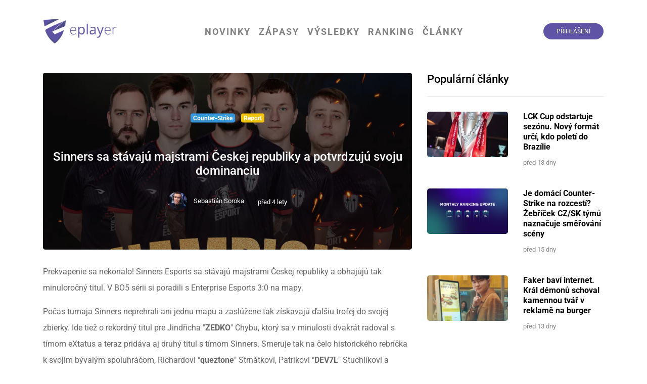

--- FILE ---
content_type: text/html; charset=UTF-8
request_url: https://eplayer.cz/clanek/sinners-sa-stavaju-majstrami-ceskej-republiky-potvrdzuju-svoju-dominanciu
body_size: 6690
content:
<!DOCTYPE html>
<html lang="cs">
<head>
	
<!--
	Zřejmě tě zajimá zdrojový kód.

	Hledáme lidi přesně jako ty!

	Ozvi se na zelvar ( at ) eplayer.cz
-->


<title>Sinners sa stávajú majstrami Českej republiky a potvrdzujú svoju dominanciu | EPLAYER</title>
<meta name="viewport" content="width=device-width, initial-scale=1.0, maximum-scale=1.0, user-scalable=no" />

<meta charset="UTF-8">

<link rel="preconnect" href="https://fonts.gstatic.com">
<!-- GOOGLE FONTS -->
<link href="https://fonts.googleapis.com/css?family=Source+Sans+Pro:300,400,600,700" rel="stylesheet">
<link href="https://fonts.googleapis.com/css2?family=Cairo:wght@300;400;600;700&display=swap" rel="stylesheet">
<!-- NEW GOOGLE FONTS -->
<link href="https://fonts.googleapis.com/css2?family=Roboto:ital,wght@0,300;0,400;0,700;0,900;1,400&display=swap" rel="stylesheet">

<!-- Styles -->
<link href="https://eplayer.cz/combine/97e7569d3c386539e06a72756054dbd0-1660993647.css?v2.0.2" rel="stylesheet" type="text/css">

<link rel="stylesheet" href="https://eplayer.cz/plugins/zelvar/comments/assets/css/comments.css">
<link rel="stylesheet" href="https://eplayer.cz/plugins/zelvar/rating/assets/css/rating.css">
<link rel="stylesheet" href="https://eplayer.cz/combine/f24ac684e04798bda9417ada32988ab2-1687813308">

<meta name="keywords" content="esport, gaming, counter-strike, valve, czsk, cz, sk">
<meta name="robots" content="index, follow">
<meta name="description" content="Prekvapenie sa nekonalo! Sinners Esports sa stávajú majstrami Českej republiky a obhajujú tak minuloročný titul. V BO5 sérii si poradili s Enterprise Esports 3:0 na mapy. 
Počas turnaja Sinners neprehrali ani jednu mapu a zaslúžene tak získavajú ďalš..." />
<meta name="author" content="EPLAYER TEAM">
<meta name="webmaster" content="Zelvar (www.zelvar.cz)">

<meta name="copyright" content="EPLAYER">

<meta property="og:title" content="Sinners sa stávajú majstrami Českej republiky a potvrdzujú svoju dominanciu | EPLAYER">
<meta property="og:site_name" content="EPLAYER">
<meta property="og:locale" content="cs_CZ">
<meta property="og:locale:alternate" content="sk_SK">

<meta property="og:image" content="https://eplayer.cz/storage/app/uploads/public/f0a/9a9/707/thumb__1200_0_0_0_crop.webp" />
<meta property="og:description" content="Prekvapenie sa nekonalo! Sinners Esports sa stávajú majstrami Českej republiky a obhajujú tak minuloročný titul. V BO5 sérii si poradili s Enterprise Esports 3:0 na mapy. 
Počas turnaja Sinners neprehrali ani jednu mapu a zaslúžene tak získavajú ďalš..." />

<meta property="og:type" content="article" />
<meta property="og:article:published_time" content="2021-11-28T17:55:00+01:00">
<meta property="og:article:modified_time" content="2021-11-28T17:57:02+01:00">

<meta name="twitter:card" content="summary_large_image" />
<meta name="twitter:site" content="@eplayercz" />
<meta name="twitter:title" content="Sinners sa stávajú majstrami Českej republiky a potvrdzujú svoju dominanciu" />
<meta name="twitter:description" content="Prekvapenie sa nekonalo! Sinners Esports sa stávajú majstrami Českej republiky a obhajujú tak minuloročný titul. V BO5 sérii si poradili s Enterprise Esports 3:0 na mapy. 
Počas turnaja Sinners nepreh..." />
<meta name="twitter:image" content="https://eplayer.cz/storage/app/uploads/public/f0a/9a9/707/thumb__1200_0_0_0_crop.jpg" />

<meta property="og:article:author" content="Sebastián Soroka">
<link rel="apple-touch-icon" sizes="57x57" href="https://eplayer.cz/themes/eplayer.cz/assets/images/favicon/apple-icon-57x57.png">
<link rel="apple-touch-icon" sizes="60x60" href="https://eplayer.cz/themes/eplayer.cz/assets/images/favicon/apple-icon-60x60.png">
<link rel="apple-touch-icon" sizes="72x72" href="https://eplayer.cz/themes/eplayer.cz/assets/images/favicon/apple-icon-72x72.png">
<link rel="apple-touch-icon" sizes="76x76" href="https://eplayer.cz/themes/eplayer.cz/assets/images/favicon/apple-icon-76x76.png">
<link rel="apple-touch-icon" sizes="114x114" href="https://eplayer.cz/themes/eplayer.cz/assets/images/favicon/apple-icon-114x114.png">
<link rel="apple-touch-icon" sizes="120x120" href="https://eplayer.cz/themes/eplayer.cz/assets/images/favicon/apple-icon-120x120.png">
<link rel="apple-touch-icon" sizes="144x144" href="https://eplayer.cz/themes/eplayer.cz/assets/images/favicon/apple-icon-144x144.png">
<link rel="apple-touch-icon" sizes="152x152" href="https://eplayer.cz/themes/eplayer.cz/assets/images/favicon/apple-icon-152x152.png">
<link rel="apple-touch-icon" sizes="180x180" href="https://eplayer.cz/themes/eplayer.cz/assets/images/favicon/apple-icon-180x180.png">
<link rel="icon" type="image/png" sizes="192x192"  href="https://eplayer.cz/themes/eplayer.cz/assets/images/favicon/android-icon-192x192.png">
<link rel="icon" type="image/png" sizes="32x32" href="https://eplayer.cz/themes/eplayer.cz/assets/images/favicon/favicon-32x32.png">
<link rel="icon" type="image/png" sizes="96x96" href="https://eplayer.cz/themes/eplayer.cz/assets/images/favicon/favicon-96x96.png">
<link rel="icon" type="image/png" sizes="16x16" href="https://eplayer.cz/themes/eplayer.cz/assets/images/favicon/favicon-16x16.png">
<link rel="manifest" href="https://eplayer.cz/themes/eplayer.cz/assets/images/favicon/manifest.json">

<link rel="preconnect" href="https://track.eplayer.eu">

<meta name="msapplication-TileColor" content="#5e41cd">
<meta name="msapplication-TileImage" content="https://eplayer.cz/themes/eplayer.cz/assets/images/favicon/ms-icon-144x144.png">
<meta name="theme-color" content="#5e41cd">


<script>
	var _paq = window._paq = window._paq || [];
	/* tracker methods like "setCustomDimension" should be called before "trackPageView" */
	_paq.push(['trackPageView']);
	_paq.push(['enableLinkTracking']);
	(function() {
	  var u="//track.eplayer.eu/";
	  _paq.push(['setTrackerUrl', u+'matomo.php']);
	  _paq.push(['setSiteId', '1']);
	  var d=document, g=d.createElement('script'), s=d.getElementsByTagName('script')[0];
	  g.async=true; g.src=u+'matomo.js'; s.parentNode.insertBefore(g,s);
	})();
</script></head>
<body data-script-runner="article page layout_layout view-bag comments blog-post ratings">

	<header>
	<div class="container">
		<div class="row">
			<div class="col-12 nopadding">
				<nav class="navbar navbar-expand-lg navbar-light">

					<!-- LOGO -->
					<a class="navbar-brand brand" href="https://eplayer.cz/">
						<img src="https://eplayer.cz/themes/eplayer.cz/assets/images/logo.png" alt="">
						<h1>EPLAYER</h1>
					</a>
					<!-- Toggle mobile -->
					<button class="navbar-toggler" type="button" data-toggle="collapse" data-target="#navbarSupportedContent" aria-controls="navbarSupportedContent" aria-expanded="false" aria-label="Toggle navigation">
						<span class="navbar-toggler-icon"></span>
					</button>

					<div class="collapse navbar-collapse" id="navbarSupportedContent">
						<h2 class="d-none">Menu</h2>

						<ul class="navbar-nav mx-auto">

							<li class="nav-item">
								<h3><a class="nav-link" href="https://eplayer.cz">Novinky</a></h3>
							</li>
							<li class="nav-item">
								<h3><a class="nav-link" href="https://eplayer.cz/zapasy/default">Zápasy</a></h3>
							</li>
							<li class="nav-item">
								<h3><a class="nav-link" href="https://eplayer.cz/vysledky/default">Výsledky</a></h3>
							</li>
														<li class="nav-item">
								<h3><a class="nav-link" href="https://eplayer.cz/ranking">Ranking</a></h3>
							</li>
							<li class="nav-item">
								<h3><a class="nav-link" href="https://eplayer.cz/clanky/default">Články</a></h3>
							</li>
							
							<div class="underline-effect"></div>
						</ul>
						
						<div class="my-2 my-lg-0">
							<div class="navbar-right">
								<!--<div class="navbar-right-social">
									<ul class="ep-list-inline list-inline social-networks">
	<li class="ep-list-inline-item list-inline-item"><a href="https://facebook.com/eplayercz" target="_blank"><i class="fab fa-facebook-f">Facebook</i></a></li>
	<li class="ep-list-inline-item list-inline-item"><a href="https://instagram.com/eplayercz" target="_blank"><i class="fab fa-instagram">Instagram</i></a></li>
	<li class="ep-list-inline-item list-inline-item"><a href="https://twitter.com/eplayercz" target="_blank"><i class="fab fa-twitter">Twitter</i></a></li>
	</ul> 
								</div>-->

								
								<div class="navbar-right-login">
										<a href="https://eplayer.cz/prihlaseni" class="btn btn-register">Přihlášení</a>
								</div>
							</div>
						</div>
					</div>
				</nav>
			</div>
		</div>
	</div>
</header>
	



<div class="article">

	<div class="container">
		<div class="row">
			<div class="col-xl-8 col-md-8 col-sm-12">

				<div class="article-header">

					<div class="article-header-inner">
						<div class="bg"
							style="background-image: url(https://eplayer.cz/storage/app/uploads/public/f0a/9a9/707/thumb__1200_0_0_0_crop.webp)">
						</div>

						<div class="article-header-inner-fade">
							
							<div class="article-header-inner-info">

								<ul class="list-inline">
																		<li class="list-inline-item"><a
											href="https://eplayer.cz/clanky/kategorie/csgo/default"
											class="badge badge-primary" style="background: #3498DB">Counter-Strike</a></li>
																		<li class="list-inline-item"><a
											href="https://eplayer.cz/clanky/kategorie/report/default"
											class="badge badge-primary" style="background: #f1c40f">Report</a></li>
																	</ul>

								<h2 class="header-title"><a href="https://eplayer.cz/clanek/sinners-sa-stavaju-majstrami-ceskej-republiky-potvrdzuju-svoju-dominanciu">Sinners sa stávajú majstrami Českej republiky a potvrdzujú svoju dominanciu</a></h2>

								<ul class="article-header-inner-info-author">

																		<li>
										<span class="photo" style="background: url(https://eplayer.cz/storage/app/uploads/public/c17/af2/bab/thumb__48_0_0_0_crop.webp)"
											title="Sebastián Soroka"></span>
										<span class="name">Sebastián Soroka</span>
									</li>
									
																		<li datetime="2021-11-28 17:55:00" class="__dayjs_convert">
										28. 11. 2021 17:55
									</li>
																	</ul>
							</div>
						</div>
					</div>
											<span class="d-block m-4"></span>
									</div>

				<article>
					<div class="article-content">
						<p>Prekvapenie sa nekonalo! Sinners Esports sa stávajú majstrami Českej republiky a obhajujú tak minuloročný titul. V BO5 sérii si poradili s Enterprise Esports 3:0 na mapy. </p>
<p>Počas turnaja Sinners neprehrali ani jednu mapu a zaslúžene tak získavajú ďalšiu trofej do svojej zbierky. Ide tiež o rekordný titul pre Jindřicha &quot;<strong>ZEDKO</strong>&quot; Chybu, ktorý sa v minulosti dvakrát radoval s tímom eXtatus a teraz pridáva aj druhý titul s tímom Sinners. Smeruje  tak na čelo historického rebríčka k svojim bývalým spoluhráčom, Richardovi &quot;<strong>queztone</strong>&quot; Strnátkovi, Patrikovi &quot;<strong>DEV7L</strong>&quot; Stuchlíkovi a Davidovi &quot;<strong>frozen</strong>&quot; Čerňanskému. </p>
<p>Enterprise Esports napokon končia na striebornej  pozícii. Počas celej sezóny predvádzali hráči skvelé výkony a to aj za hranicami česko-slovenskej scény. Môžu byť právom hrdí na progres, ktorý počas roka urobili. Do budúcna majú rozhodne na čom stavať a nepochybne sa môžu o pár týždňov dostať aj medzi elitnú svetovú tridsiatku. Na status domácej jednotky si ale ešte musia nejaký čas počkať. </p>
<p>V neposlednom rade by sme chceli v mene celej redakcie projektu <strong>EPLAYER</strong> prejaviť obrovský rešpekt  organizátorom <strong>Vodafone Majstrovstiev Českej republiky</strong>, ktorí aj napriek neľahkým podmienkam a zhoršenej epidemiologickej situcáii dokázali usporiadať plnohodnotný event. </p>
<p><strong>Konečné poradie Vodafone MČR 2021 - CS:GO turnaj:</strong></p>
<ul>
<li><em>1.miesto</em> - <strong>Sinners Esports</strong></li>
<li><em>2.miesto</em> - <strong>Enterprise Esports</strong></li>
<li><em>3.miesto</em> - <strong>eSuba</strong></li>
<li><em>4.miesto</em> - <strong>Dynamo Eclot</strong> </li>
<li><em>5-6.miesto</em> - <strong>Entropiq Prague, Sampi.Tipsport</strong></li>
<li><em>7-8.miesto</em> - <strong>GLORE, eEriness MARVO</strong></li>
</ul>
<p><img src="/storage/app/media/Fotobanka/Hr%C3%A1%C4%8Di%20-%20fotky%20do%20%C4%8Dl%C3%A1nkov/257299382_1520881698282220_8726613808972143592_n.jpg" alt="" /></p>
<center> <small> <b>  Enterprise Esports končia na druhom mieste  </b>  <i> Source: © Facebook/V4 Future Sports Festival </i>  </small> </center>
					</div>

					<div class="article-info">
						<div class="row">
							<div class="col-md-6 detail-box-source">
															</div>
							<div class="col-md-6 detail-box-share text-right">
								<ul class="list-inline">
									<li class="list-inline-item">Sdílej:</li>
									<li class="list-inline-item"><a
											href="https://www.facebook.com/sharer/sharer.php?u=https%3A%2F%2Feplayer.cz%2Fclanek%2Fsinners-sa-stavaju-majstrami-ceskej-republiky-potvrdzuju-svoju-dominanciu"
											target="_blank"><i class="fab fa-facebook-f"></i></a></li>
									<li class="list-inline-item"><a
											href="https://twitter.com/intent/tweet?text=Prekvapenie sa nekonalo! Sinners Esports sa stávajú majstrami Českej republiky a obhajujú tak minulo... https://eplayer.cz/clanek/sinners-sa-stavaju-majstrami-ceskej-republiky-potvrdzuju-svoju-dominanciu"
											target="_blank"><i class="fab fa-twitter"></i></a></li>
								</ul>
							</div>
						</div>
					</div>
					<div class="article-rating">
						<div class="row">
							<div class="col-12">
								<div class="rating">
	<div class="row">
		<div class="col-12 text-center">
			<h4 class="heading">
				Ohodnotit
			</h4>
		</div>
		<div class="col-5 text-right">
			<button href="#" 
				data-request="onRating" 
				data-request-data="id: 0, type: 'plus'" 
				data-request-success="$(this).closest('.rating').find('.rating-counter').removeClass('color-red').addClass(data.total > 0 ? 'color-green' : 'color-red').text(data.total)"
				disabled>
				<i class="far fa-thumbs-up"></i>
			</button>
		</div>
		<div class="col-2 text-center">
			<div class="rating-counter ">0</div>
		</div>
		<div class="col-5 text-left">
			<button href="#" 
				data-request="onRating" 
				data-request-data="id: 0, type: 'minus'" 
				data-request-success="$(this).closest('.rating').find('.rating-counter').removeClass('color-green').addClass(data.total > 0 ? 'color-green' : 'color-red').text(data.total)"
				disabled>
				<i class="far fa-thumbs-down"></i>
			</button>
		</div>
	</div>
</div>							</div>
						</div>
					</div>
					<div class="article-author">
						<div class="article-author-photo">
														<div class="img-wrapper size-178x178 circle-image photo"
								style="background-image: url(https://eplayer.cz/storage/app/uploads/public/c17/af2/bab/thumb__128_0_0_0_crop.webp)"
								title="Sebastián Soroka"></div>
													</div>

						<div class="article-author-name">
							<h4 class="header-title">
																Sebastián Soroka
															</h4>
						</div>
											</div>
				</article>

							</div>

			<div class="col-xl-4 col-lg-4 col-md-12 col-sm-12">
				<div class="side-panel">
	<div class="side-panel-item">
		<div class="item-content">
		
			<h3 class="item-header">Populární články</h3>

			<div class="news popular-post">
			<div class="list-articles-article">
			<div class="row">
				<div class="col-lg-6 col-md-12">
					<a href="https://eplayer.cz/clanek/lck-cup-odstartuje-sezonu-novy-format-urci-kdo-poleti-do-brazilie" class="news-image">
						<span class="img-wrapper ratio-16-9" style="background-image: url(https://eplayer.cz/storage/app/uploads/public/c1b/29d/23e/thumb__400_0_0_0_crop.webp)"></span>
					</a>
				</div>
				<div class="col-lg-6 col-md-12">

					<h4 class="news-title"><a href="https://eplayer.cz/clanek/lck-cup-odstartuje-sezonu-novy-format-urci-kdo-poleti-do-brazilie">LCK Cup odstartuje sezónu. Nový formát určí, kdo poletí do Brazílie</a></h4>

					<ul class="news-info">

													<li datetime="2026-01-07 12:30:00" class="__dayjs_convert">
								07. 01. 2026 12:30
							</li>
											</ul>
				</div>
			</div>
		</div>
			<div class="list-articles-article">
			<div class="row">
				<div class="col-lg-6 col-md-12">
					<a href="https://eplayer.cz/clanek/eplayer-ranking-january-2026" class="news-image">
						<span class="img-wrapper ratio-16-9" style="background-image: url(https://eplayer.cz/storage/app/uploads/public/d08/7c2/911/thumb__400_0_0_0_crop.webp)"></span>
					</a>
				</div>
				<div class="col-lg-6 col-md-12">

					<h4 class="news-title"><a href="https://eplayer.cz/clanek/eplayer-ranking-january-2026">Je domácí Counter-Strike na rozcestí? Žebříček CZ/SK týmů naznačuje směřování scény</a></h4>

					<ul class="news-info">

													<li datetime="2026-01-05 19:55:00" class="__dayjs_convert">
								05. 01. 2026 19:55
							</li>
											</ul>
				</div>
			</div>
		</div>
			<div class="list-articles-article">
			<div class="row">
				<div class="col-lg-6 col-md-12">
					<a href="https://eplayer.cz/clanek/faker-bavi-internet-kral-demonu-schoval-kamennou-tvar-v-reklame-na-burger" class="news-image">
						<span class="img-wrapper ratio-16-9" style="background-image: url(https://eplayer.cz/storage/app/uploads/public/506/36f/0df/thumb__400_0_0_0_crop.webp)"></span>
					</a>
				</div>
				<div class="col-lg-6 col-md-12">

					<h4 class="news-title"><a href="https://eplayer.cz/clanek/faker-bavi-internet-kral-demonu-schoval-kamennou-tvar-v-reklame-na-burger">Faker baví internet. Král démonů schoval kamennou tvář v reklamě na burger</a></h4>

					<ul class="news-info">

													<li datetime="2026-01-07 18:00:00" class="__dayjs_convert">
								07. 01. 2026 18:00
							</li>
											</ul>
				</div>
			</div>
		</div>
	</div>		</div>
	</div>
</div>			</div>
		</div>
	</div>
</div>
	<div class="container footer">
	<div class="row">
		<div class="col-xl-7 col-md-12 order-xl-2">
			<div class="row">
								<div class="col-md-4">
					<h2>Sociální sítě</h2>
					<ul class="ep-list-inline list-inline social-networks">
	<li class="ep-list-inline-item list-inline-item"><a href="https://facebook.com/eplayercz" target="_blank"><i class="fab fa-facebook-f">Facebook</i></a></li>
	<li class="ep-list-inline-item list-inline-item"><a href="https://instagram.com/eplayercz" target="_blank"><i class="fab fa-instagram">Instagram</i></a></li>
	<li class="ep-list-inline-item list-inline-item"><a href="https://twitter.com/eplayercz" target="_blank"><i class="fab fa-twitter">Twitter</i></a></li>
	</ul>
					<i class="fa fa-envelope"></i> press ( at ) eplayer . cz
				</div>
				<div class="col-md-4">
					<h2>Informace</h2>
					<div class="menu list-group">
												<a href="https://eplayer.cz/terms">Zásady ochrany</a>
						<a href="https://eplayer.cz/terms">Podmínky použití</a>
					</div>
				</div>
				<div class="col-md-4">
					<h2>Jazyk</h2>
					<div class="menu list-group">
						<a href="https://eplayer.sk">Slovensky</a>
					</div>
				</div>
			</div>
		</div>
		<div class="col-xl-5 col-md-12 order-xl-1">
			<h2>
				<a href="https://eplayer.cz/" class="brand"><img src="https://eplayer.cz/themes/eplayer.cz/assets/images/logo.png" alt="">
					<span class="d-none">EPLAYER</span>
				</a>
			</h2>

			<p>Projekt zaměřený na ESPORT</p>

			<p>&copy; Copyright 2026 Powered by EPLAYER.</p>
		</div>
	</div>
</div>
<script src="https://eplayer.cz/combine/b10d2a59a64246303f142e66a3f5162f-1642357864" type="text/javascript"></script>

<script src="https://eplayer.cz/modules/system/assets/js/framework.combined-min.js?v=471"></script>
<link rel="stylesheet" property="stylesheet" href="https://eplayer.cz/modules/system/assets/css/framework.extras-min.css?v=471">
<script src="https://eplayer.cz/plugins/zelvar/comments/assets/js/comments.js"></script>
<script src="https://eplayer.cz/combine/165971784a3c2143046c9f0a26e7a2b7-1687813307"></script>
<script>var _iframemngr = iframemanager();</script>
<script>var _cc = initCookieConsent();_cc.run({"current_lang":"cs","autoclear_cookies":true,"cookie_name":"cs","cookie_expiration":3650,"page_scripts":true,"auto_language":"document","hide_from_bots":true,"revision":0,"gui_options":{"consent_modal":{"layout":"cloud","position":"bottom center","transition":"slide"},"settings_modal":{"layout":"cloud","transition":"slide"}},"languages":{"cs":{"consent_modal":{"title":"Dáš si křupavou 🍪?","description":"Abychom mohli dále pracovat na naši stránce a dále ji vylepšovat, potřebujeme tvůj souhlas s tím, že si k tobě uložíme několik sušenek.","primary_btn":{"text":"Přijmout vše","role":"accept_all"},"secondary_btn":{"text":"Nastavení","role":"settings"}},"settings_modal":{"title":"Nastavení preferencí volby cookies","save_settings_btn":"Uložit vše","accept_all_btn":"Přijmout vše","reject_all_btn":"Odmítnout vše","close_btn_label":"Zavřít","cookie_table_headers":[{"key":"Název"},{"domain":"Doména"},{"expiration":"Expirace"},{"description":"Popis"}],"blocks":[{"title":"","description":"V následujícím seznamu si můžete přizpůsobit, které cookies chcete uložit do svého zařízení a které nikoliv."},{"title":"Vyžadované sušenky","description":"Tyto cookies jsou vyžadovány pro správné fungování webu, bez nich to prostě nejde.","toggle":{"value":"necessary","enabled":true,"readonly":true}},{"title":"Statistické sušenky","description":"Tyto cookies používáme za účelem měření návštěvnosti a její analýzy.","toggle":{"value":"analytics","enabled":false,"readonly":false},"cookie_table":[{"key":"_ga","domain":"google.com","expiration":"2 roky","description":"","is_regex":"0","script":"  gtag('consent', 'update', {\r\n    'ad_storage': 'granted',\r\n    'analytics_storage': 'granted'\r\n  });"},{"key":"_gid","domain":"google.com","expiration":"24 hodin","description":"","is_regex":"0","script":""},{"key":"_ga_UA-110461586-2","domain":"google.com","expiration":"2 roky","description":"","is_regex":"0","script":""},{"key":"_gac_gb_UA-110461586-2","domain":"google.com","expiration":"90 dní","description":"","is_regex":"0","script":""},{"key":"_fbc","domain":"facebook.com","expiration":"2 roky","description":"","is_regex":"0","script":"fbq('consent', 'grant');"},{"key":"_fbp","domain":"facebook.com","expiration":"2 roky","description":"","is_regex":"0","script":""},{"key":"_ga_G-D0KZDMBRRT","domain":"google.com","expiration":"2 roky","description":"","is_regex":"0","script":""},{"key":"_gac_gb_G-D0KZDMBRRT","domain":"google.com","expiration":"90 dní","description":"","is_regex":"0","script":""}]}]}},"sk":{"consent_modal":{"title":"Dáš si sladké 🍪? ","description":"Aby sme mohli naďalej pracovať na našej stránke a neustále ju vylepšovať, potrebujeme od teba povolenie na uloženie niekoľkých šušienok. ","primary_btn":{"text":"Prijať všetko","role":"accept_all"},"secondary_btn":{"text":"Nastavenia","role":"settings"}},"settings_modal":{"title":"Nastavenie preferencií voľby cookies","save_settings_btn":"Uložiť všetko","accept_all_btn":"Prijať všetko","reject_all_btn":" Odmietnuť všetko","close_btn_label":"Zavřít","cookie_table_headers":[{"key":"Názov"},{"domain":"Doména"},{"expiration":"Expiracia"},{"description":"Popis"}],"blocks":[{"title":"","description":"V následujícím seznamu si můžete přizpůsobit, které cookies chcete uložit do svého zařízení a které nikoliv."},{"title":"Vyžadované sušenky","description":"Tyto cookies jsou vyžadovány pro správné fungování webu, bez nich to prostě nejde.","toggle":{"value":"necessary","enabled":true,"readonly":true}},{"title":"Statistické sušenky","description":"Tyto cookies používáme za účelem měření návštěvnosti a její analýzy.","toggle":{"value":"analytics","enabled":false,"readonly":false},"cookie_table":[{"key":"_ga","domain":"google.com","expiration":"2 roky","description":"","is_regex":"0","script":"  gtag('consent', 'update', {\r\n    'ad_storage': 'granted',\r\n    'analytics_storage': 'granted'\r\n  });"},{"key":"_gid","domain":"google.com","expiration":"24 hodin","description":"","is_regex":"0","script":""},{"key":"_ga_UA-110461586-2","domain":"google.com","expiration":"2 roky","description":"","is_regex":"0","script":""},{"key":"_gac_gb_UA-110461586-2","domain":"google.com","expiration":"90 dní","description":"","is_regex":"0","script":""},{"key":"_fbc","domain":"facebook.com","expiration":"2 roky","description":"","is_regex":"0","script":"fbq('consent', 'grant');"},{"key":"_fbp","domain":"facebook.com","expiration":"2 roky","description":"","is_regex":"0","script":""},{"key":"_ga_G-D0KZDMBRRT","domain":"google.com","expiration":"2 roky","description":"","is_regex":"0","script":""},{"key":"_gac_gb_G-D0KZDMBRRT","domain":"google.com","expiration":"90 dní","description":"","is_regex":"0","script":""}]}]}}}});</script>
<script type="text/plain" data-cookiecategory="analytics">  gtag('consent', 'update', {
    'ad_storage': 'granted',
    'analytics_storage': 'granted'
  });</script>
<script type="text/plain" data-cookiecategory="analytics">fbq('consent', 'grant');</script>
<script>
  window.dataLayer = window.dataLayer || [];
  function gtag(){dataLayer.push(arguments);}
  gtag('js', new Date());
  
  gtag('consent', 'default', {
    'ad_storage': 'denied',
    'analytics_storage': 'denied'
  });

  gtag('config', 'UA-110461586-2');
</script>


</body>
</html>

--- FILE ---
content_type: application/javascript
request_url: https://eplayer.cz/plugins/zelvar/comments/assets/js/comments.js
body_size: 1160
content:
/**
 *
 * @param $el
 * @param context
 * @param data
 * @param textStatus
 * @param jqXHR
 *
 */
function afterSubmit($el, context, data, textStatus, jqXHR) {

    var $form = $el;
    var $to = $form.find('input.to');
    var $edit = $form.find('input.edit');

    if($to.val() && !$edit.val()) { // if reply
        var id = $to.val();
        var $newComment = $('#comments .comment').last();
        if(!$newComment.hasClass('comment-error'))
            $('#reply-' + id).append($newComment);
    }
    else if(!$to.val() && $edit.val()) { // if update comment
        var id = $edit.val();
        var $newComment = $('#comments .comment').last();
        $newComment.remove();
        var newCommentContent = $newComment.find('.comment-body-content');
        $('#comment-' + id + ' .comment-body-content').eq(0).replaceWith(newCommentContent);
    }

    $form[0].reset();

    if(checkOption($form, 'hideReplyForm') == 1) {
        $form.find('.cancel-reply-link').trigger('click');
    }

    location.reload();
}

function checkOption($form, option) {
    var val = 0;
    var str = $form.data('options');
    var arr = str.split(', ');
    arr.forEach(function(item, i, arr) {
        var options = item.split(': ');
        if(options[0] == option) {
            val = options[1];
        }
    });
    return val;
}

$(document).ready(function () {

    /**
     * Replace comment form to initial position.
     */
    $('#comments').on('click touchstart', '.cancel-reply-link', function(e){
        e.preventDefault();
        var $this = $(this);
        var $form = $this.closest('form');

        if(checkOption($form, 'hideMainForm') == 1) {
            $form.slideUp( "slow", function() {
                $('#comment-form-wrapper').append($form);
                $form.find('.cancel-reply').hide();
                $form[0].reset();
                $form.find('input.to').val('');
                $form.find('input.edit').val('');
                $form.find('input.level').val('');
                $form.slideDown();
            });
        }
        else {
            $form.slideUp( "slow", function() {
                $form.remove();
            });
        }
        return false;
    });

    /**
     * Reply to the comment.
     */
    $('#comments').on('click touchstart', 'a.reply', function(e){
        e.preventDefault();
        var $this = $(this);
        var id = $this.data('id');
        var level = $this.data('level');
        var $comment = $('#comment-' + id);
        var $form = $('#comment-form-wrapper .comment-form');
        $form[0].reset();

        if(checkOption($form, 'hideMainForm') == 1) {
            $form.slideUp( "slow", function() {
                $comment.find('.comment-actions').eq(0).after($form);
                $form.find('#to').val(id);
                $form.find('#edit').val('');
                $form.find('#level').val(level + 1);
                $form.find('.cancel-reply').show();
                $form.slideDown();
            });
        }
        else {
            $('.comment-form').find('.cancel-reply-link').trigger('click');
            var $clone = $form.clone(true);
            $clone.css('display', 'none');
            $comment.find('.comment-actions').eq(0).after($clone);
            $clone.find('#to').val(id);
            $clone.find('#edit').val('');
            $clone.find('#level').val(level + 1);
            $clone.find('.cancel-reply').show();
            $clone.slideDown();
        }

        $([document.documentElement, document.body]).animate({
            scrollTop: ($("#comment-form").offset().top - 150)
        }, 800);

        return false;
    });

    /**
     * Edit the comment.
     */
    $('#comments').on('click touchstart', 'a.edit', function(e){
        e.preventDefault();
        var $this = $(this);
        $this.request('onEditComment', {
            data: {id: $this.data('id')},
            success: function(data){
                var result = $.parseJSON(data.result);
                var id = result['id'];
                var content = result['content'];

                var $comment = $('#comment-' + id);
                var $form = $('.comment-form');
                $form[0].reset();

                if(checkOption($form, 'hideMainForm') == 1) {
                    $form.slideUp( "slow", function() {
                        $comment.find('.comment-actions').eq(0).after($form);
                        $form.find('#edit').val(id);
                        $form.find('#to').val('');
                        $form.find('#level').val('');
                        $form.find('#content').val(content);
                        $form.find('.cancel-reply').show();
                        $form.slideDown();
                    });
                }
                else {
                    var $clone = $form.clone(true);
                    $clone.css('display', 'none');
                    $comment.find('.comment-actions').eq(0).after($clone);
                    $clone.find('#edit').val(id);
                    $clone.find('#to').val('');
                    $clone.find('#level').val('');
                    $clone.find('#content').val(content);
                    $clone.find('.cancel-reply').show();
                    $clone.slideDown();
                }
            }
        });

        $([document.documentElement, document.body]).animate({
            scrollTop: ($("#comment-form").offset().top - 150)
        }, 800);

        return false;
    });

    /**
     * Delete the comment.
     */
    $('#comments').on('click touchstart', 'a.delete', function(e){
        e.preventDefault();
        var $this = $(this);
        var $comment = $(this).closest('.comment');

        if($comment.has('.comment-form').length) {
            $comment.find('.cancel-reply-link').trigger('click');
        }

        $this.request('onDeleteComment', {
            data: {id: $this.data('id')},
            success: function(data){
                var id = data.result;
                var $comment = $('#comment-' + id);
                $comment.slideUp( "slow", function() {
                    $comment.remove();
                });
            }
        });
        return false;
    });

});